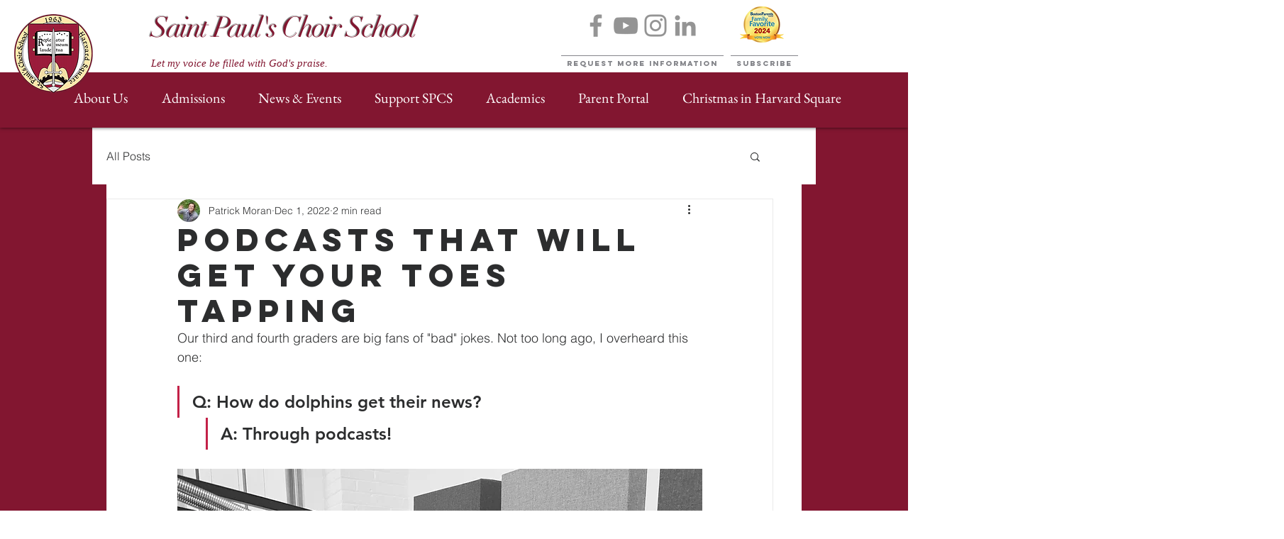

--- FILE ---
content_type: text/css; charset=utf-8
request_url: https://www.saintpaulschoirschool.us/_serverless/pro-gallery-css-v4-server/layoutCss?ver=2&id=2prh9-not-scoped&items=3452_519_248%7C3412_5757_3838%7C3367_1057_1685%7C3463_309_311%7C3667_6000_4000&container=1553.453125_740_586.984375_720&options=gallerySizeType:px%7CenableInfiniteScroll:true%7CtitlePlacement:SHOW_ON_HOVER%7CimageMargin:5%7CisVertical:false%7CgridStyle:0%7CgalleryLayout:1%7CnumberOfImagesPerRow:0%7CgallerySizePx:300%7CcubeType:fill%7CgalleryThumbnailsAlignment:none
body_size: 221
content:
#pro-gallery-2prh9-not-scoped [data-hook="item-container"][data-idx="0"].gallery-item-container{opacity: 1 !important;display: block !important;transition: opacity .2s ease !important;top: 0px !important;left: 0px !important;right: auto !important;height: 354px !important;width: 740px !important;} #pro-gallery-2prh9-not-scoped [data-hook="item-container"][data-idx="0"] .gallery-item-common-info-outer{height: 100% !important;} #pro-gallery-2prh9-not-scoped [data-hook="item-container"][data-idx="0"] .gallery-item-common-info{height: 100% !important;width: 100% !important;} #pro-gallery-2prh9-not-scoped [data-hook="item-container"][data-idx="0"] .gallery-item-wrapper{width: 740px !important;height: 354px !important;margin: 0 !important;} #pro-gallery-2prh9-not-scoped [data-hook="item-container"][data-idx="0"] .gallery-item-content{width: 740px !important;height: 354px !important;margin: 0px 0px !important;opacity: 1 !important;} #pro-gallery-2prh9-not-scoped [data-hook="item-container"][data-idx="0"] .gallery-item-hover{width: 740px !important;height: 354px !important;opacity: 1 !important;} #pro-gallery-2prh9-not-scoped [data-hook="item-container"][data-idx="0"] .item-hover-flex-container{width: 740px !important;height: 354px !important;margin: 0px 0px !important;opacity: 1 !important;} #pro-gallery-2prh9-not-scoped [data-hook="item-container"][data-idx="0"] .gallery-item-wrapper img{width: 100% !important;height: 100% !important;opacity: 1 !important;} #pro-gallery-2prh9-not-scoped [data-hook="item-container"][data-idx="1"].gallery-item-container{opacity: 1 !important;display: block !important;transition: opacity .2s ease !important;top: 359px !important;left: 0px !important;right: auto !important;height: 346px !important;width: 518px !important;} #pro-gallery-2prh9-not-scoped [data-hook="item-container"][data-idx="1"] .gallery-item-common-info-outer{height: 100% !important;} #pro-gallery-2prh9-not-scoped [data-hook="item-container"][data-idx="1"] .gallery-item-common-info{height: 100% !important;width: 100% !important;} #pro-gallery-2prh9-not-scoped [data-hook="item-container"][data-idx="1"] .gallery-item-wrapper{width: 518px !important;height: 346px !important;margin: 0 !important;} #pro-gallery-2prh9-not-scoped [data-hook="item-container"][data-idx="1"] .gallery-item-content{width: 518px !important;height: 346px !important;margin: 0px 0px !important;opacity: 1 !important;} #pro-gallery-2prh9-not-scoped [data-hook="item-container"][data-idx="1"] .gallery-item-hover{width: 518px !important;height: 346px !important;opacity: 1 !important;} #pro-gallery-2prh9-not-scoped [data-hook="item-container"][data-idx="1"] .item-hover-flex-container{width: 518px !important;height: 346px !important;margin: 0px 0px !important;opacity: 1 !important;} #pro-gallery-2prh9-not-scoped [data-hook="item-container"][data-idx="1"] .gallery-item-wrapper img{width: 100% !important;height: 100% !important;opacity: 1 !important;} #pro-gallery-2prh9-not-scoped [data-hook="item-container"][data-idx="2"].gallery-item-container{opacity: 1 !important;display: block !important;transition: opacity .2s ease !important;top: 359px !important;left: 523px !important;right: auto !important;height: 346px !important;width: 217px !important;} #pro-gallery-2prh9-not-scoped [data-hook="item-container"][data-idx="2"] .gallery-item-common-info-outer{height: 100% !important;} #pro-gallery-2prh9-not-scoped [data-hook="item-container"][data-idx="2"] .gallery-item-common-info{height: 100% !important;width: 100% !important;} #pro-gallery-2prh9-not-scoped [data-hook="item-container"][data-idx="2"] .gallery-item-wrapper{width: 217px !important;height: 346px !important;margin: 0 !important;} #pro-gallery-2prh9-not-scoped [data-hook="item-container"][data-idx="2"] .gallery-item-content{width: 217px !important;height: 346px !important;margin: 0px 0px !important;opacity: 1 !important;} #pro-gallery-2prh9-not-scoped [data-hook="item-container"][data-idx="2"] .gallery-item-hover{width: 217px !important;height: 346px !important;opacity: 1 !important;} #pro-gallery-2prh9-not-scoped [data-hook="item-container"][data-idx="2"] .item-hover-flex-container{width: 217px !important;height: 346px !important;margin: 0px 0px !important;opacity: 1 !important;} #pro-gallery-2prh9-not-scoped [data-hook="item-container"][data-idx="2"] .gallery-item-wrapper img{width: 100% !important;height: 100% !important;opacity: 1 !important;} #pro-gallery-2prh9-not-scoped [data-hook="item-container"][data-idx="3"]{display: none !important;} #pro-gallery-2prh9-not-scoped [data-hook="item-container"][data-idx="4"]{display: none !important;} #pro-gallery-2prh9-not-scoped .pro-gallery-prerender{height:1004.3601680289346px !important;}#pro-gallery-2prh9-not-scoped {height:1004.3601680289346px !important; width:740px !important;}#pro-gallery-2prh9-not-scoped .pro-gallery-margin-container {height:1004.3601680289346px !important;}#pro-gallery-2prh9-not-scoped .pro-gallery {height:1004.3601680289346px !important; width:740px !important;}#pro-gallery-2prh9-not-scoped .pro-gallery-parent-container {height:1004.3601680289346px !important; width:745px !important;}